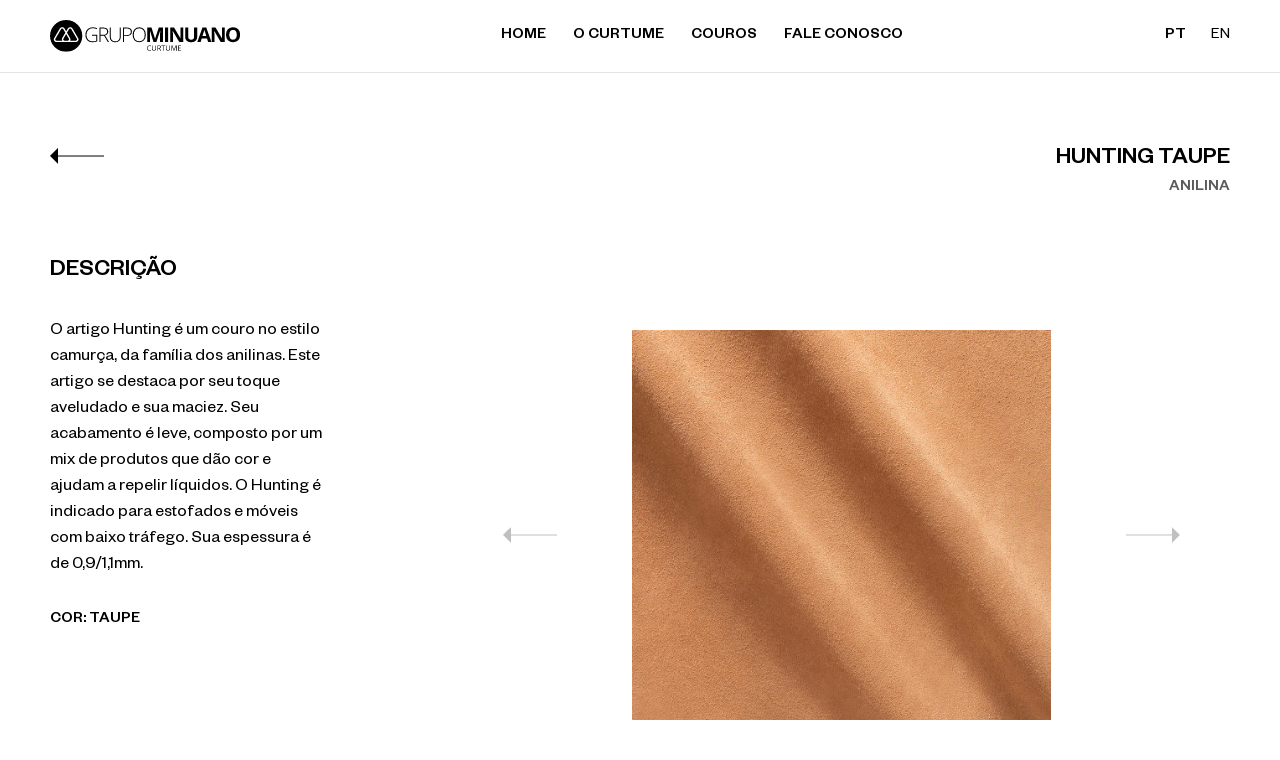

--- FILE ---
content_type: text/html; charset=UTF-8
request_url: https://pelesminuano.com.br/pt-br/produto/120/hunting-taupe
body_size: 17138
content:
<!DOCTYPE html>
<html lang="pt-br">
    <head>
        <meta charset="utf-8">
        <meta name="viewport" content="width=device-width, initial-scale=1">

        <title>Hunting Taupe - Couro moveleiro - Curtume Minuano</title>

        <!-- SEO -->
        <meta name="description" content="O artigo Hunting é um couro no estilo camurça, da família dos anilinas. Este artigo se destaca por seu toque aveludado e sua maciez. Seu acabamento é leve, composto por um mix de produtos que dão cor e ajudam a repelir líquidos. O Hunting é indicado para estofados e móveis com baixo tráfego. Sua espessura é de 0,9/1,1mm.">
        <meta name="keywords" content="hunting taupe, couro moveleiro, couros, couro, pele, bovina, curtume, minuano">

        <!-- favicon -->
        <link rel="icon" type="image/png" href="https://pelesminuano.com.br/img/favicon.png">

            <link rel="stylesheet" href="https://pelesminuano.com.br/css/fancybox.css">

        <!-- app.css -->
        <link rel="stylesheet" href="https://pelesminuano.com.br/css/app.css?v=1">

        <!-- Google tag (gtag.js) -->
		<script async src="https://www.googletagmanager.com/gtag/js?id=G-9C27NERYCB"></script>
		<script>
		  window.dataLayer = window.dataLayer || [];
		  function gtag(){dataLayer.push(arguments);}
		  gtag('js', new Date());
		  gtag('config', 'G-9C27NERYCB');
		</script>
		
		<script type="text/javascript">
			(function(c,l,a,r,i,t,y){
				c[a]=c[a]||function(){(c[a].q=c[a].q||[]).push(arguments)};
				t=l.createElement(r);t.async=1;t.src="https://www.clarity.ms/tag/"+i;
				y=l.getElementsByTagName(r)[0];y.parentNode.insertBefore(t,y);
			})(window, document, "clarity", "script", "ime5khm1k9");
		</script>
		
		<meta name="adopt-website-id" content="7d92605b-33d0-4f56-9535-e354c66be61d" />
		<script src="//tag.goadopt.io/injector.js?website_code=7d92605b-33d0-4f56-9535-e354c66be61d" class="adopt-injector"></script>
    </head>

    <body class="product">
        <main class="main-content">
            <header class="header">
    <div class="container">
        <div class="mobile-container-fluid">
            <div class="header-content">
                <div class="header-row">
                    <div class="header-col logo">
                        <a href="https://pelesminuano.com.br/pt-br" title="Grupo Minuano Curtume">
                                                            <img src="https://pelesminuano.com.br/img/logo-minuano-curtume-escuro.svg" alt="Grupo Minuano Curtume">
                                                    </a>
                    </div>

                    <nav class="header-col nav-menu">
                        <ul class="menu">
    <li class="menu__list">
        <a href="https://pelesminuano.com.br/pt-br" class="menu__link">Home</a>
    </li>
    <li class="menu__list">
        <a href="https://pelesminuano.com.br/pt-br/historia" class="menu__link">O Curtume</a>
    </li>
    <li class="menu__list">
        <a href="https://pelesminuano.com.br/pt-br/produtos" class="menu__link">Couros</a>
    </li>

    	
    <li class="menu__list">
        <a href="https://pelesminuano.com.br/pt-br/fale-conosco" class="menu__link">Fale Conosco</a>
    </li>
</ul>                    </nav>

                    <div class="header-col languages hide-mobile">
                        <ul class="list-style-none">
                            <li><a href="https://pelesminuano.com.br/idioma/pt-br" class="language language--active" title="Português">PT</a></li>
                            <li><a href="https://pelesminuano.com.br/idioma/en" class="language " title="English">EN</a></li>
                        </ul>
                    </div>

                    <div class="header-col menu-mobile">
                        <a href="javascript:void(0)">
                                                            <i class="icon icon-menu-mobile icon-menu-mobile-escuro"></i>
                                                    </a>
                    </div>    
                </div>

                            </div>
        </div>
    </div>

    <div class="mobile-menu">
        <div class="mobile-menu-header">
            <figure>
                <img src="https://pelesminuano.com.br/img/logo-menu-mobile.svg" alt="">
            </figure>
            <a href="#" class="close-button" title="Fechar">
                <i class="icon icon-close">Fechar</i>
            </a>    
        </div>
        
        <ul class="menu">
    <li class="menu__list">
        <a href="https://pelesminuano.com.br/pt-br" class="menu__link">Home</a>
    </li>
    <li class="menu__list">
        <a href="https://pelesminuano.com.br/pt-br/historia" class="menu__link">O Curtume</a>
    </li>
    <li class="menu__list">
        <a href="https://pelesminuano.com.br/pt-br/produtos" class="menu__link">Couros</a>
    </li>

    	
    <li class="menu__list">
        <a href="https://pelesminuano.com.br/pt-br/fale-conosco" class="menu__link">Fale Conosco</a>
    </li>
</ul>
        <div class="social-media">
            <a href="https://pelesminuano.com.br/idioma/pt-br" class="active">Português</a>
            <a href="https://pelesminuano.com.br/idioma/en" class="">English</a>

            
        </div>
    </div>
</header>
            
                <div class="page page--product">
        <div class="container">
            <div class="page-content">
                
                <div class="product-header">
                    <div class="back">
                        <a href="https://pelesminuano.com.br/pt-br/categoria/3/couro-moveleiro" title="Voltar para Couro moveleiro">
                            <i class="icon icon-prev"></i>
                        </a>
                    </div>
                    <div class="product-name">
                        <h1 class="h3">Hunting Taupe</h1>

                        <span class="product-subcategory">
                                                            Anilina
                                                    </span>
                    </div>
                </div>

                <div class="product-content">
                    <div class="row">
                        <div class="col-12 col-lg-3 column-description">
                            <div class="description-wrap">
                                <div class="description-content">
                                    <h3 class="description-title">Descrição</h3>
                                    <div class="product-description">
                                        <p>O artigo Hunting é um couro no estilo camurça, da família dos anilinas. Este artigo se destaca por seu toque aveludado e sua maciez. Seu acabamento é leve, composto por um mix de produtos que dão cor e ajudam a repelir líquidos. O Hunting é indicado para estofados e móveis com baixo tráfego. Sua espessura é de 0,9/1,1mm.</p>
                                    </div>
                                    <div class="product-attributes">
                                                                                    <strong>Cor: Taupe</strong>
                                                                                                                    </div>
                                </div>
                                
                                <div class="know-more-component">
                                    <strong class="text-uppercase">Quer saber mais sobre este produto?</strong>
                                    <a href="javascript:void(0)" class="btn btn-primary" data-toggle="modal" data-target="#modal-product-contact">
                                        <span>Entre em contato</span>
                                    </a>            
                                </div>
                            </div>
                        </div>

                                                    <div class="col-12 col-lg-8 offset-lg-1 column-gallery">
                                <div class="gallery mobile-container-fluid">
                                    <div class="gallery-wrap">
                                        <div class="gallery-nav">
                                            <a href="#slider-gallery" class="slider-gallery-nav-prev disabled" role="button" data-slide="prev" title="Anterior">
                                                <i class="icon icon-prev">Anterior</i>
                                            </a>
                                        </div>
                                        <div class="gallery-content">
                                            <div id="slider-gallery" class="carousel slide" data-ride="carousel" data-interval="false" data-wrap="false">
                                                <div class="carousel-inner">
                                                                                                            <div class="carousel-item active">
                                                            <a data-fancybox="gallery" href="https://pelesminuano.com.br/storage/products/gallery/hunting-taupe-3d1ea0c01d19fc29c268009efd07ea56.jpg" class="gallery-zoom fancybox">
                                                                <i class="icon icon-zoom"></i>
                                                                <img class="d-block w-100" src="https://pelesminuano.com.br/storage/products/gallery/hunting-taupe-3d1ea0c01d19fc29c268009efd07ea56.jpg" alt="">
                                                            </a>
                                                        </div>
                                                                                                    </div>
                                            </div>
                                        </div>
                                        <div class="gallery-nav">
                                            <a href="#slider-gallery" class="slider-gallery-nav-next disabled" role="button" data-slide="next">
                                                <i class="icon icon-next">Próximo</i>
                                            </a>
                                        </div>
                                    </div>
                                    <nav class="gallery-thumbnails">
                                                                                    <a data-fancybox="gallery-thumb" href="https://pelesminuano.com.br/storage/products/gallery/hunting-taupe-3d1ea0c01d19fc29c268009efd07ea56.jpg" class="fancybox">
                                                <img src="https://pelesminuano.com.br/storage/products/gallery/thumbs/hunting-taupe-3d1ea0c01d19fc29c268009efd07ea56.jpg" alt="">
                                            </a>
                                                                            </nav>
                                </div>
                                                    </div>
                    </div>
                </div>  
            </div>
        </div>  

        <div class="modal fade" id="modal-product-contact" tabindex="-1" role="dialog" aria-hidden="true">
            <div class="modal-dialog modal-dialog-centered" role="document">
                <div class="modal-content">
                    <div class="modal-header">
                        <div class="modal-header-wrap">
                            <figure>
                                <img src="https://pelesminuano.com.br/storage/products/hunting-taupe-6cee8cb6bc80a3af193e3470c99cf05f.jpg" alt="">
                            </figure>
                            <div>
                                <h4 class="modal-title">Couro moveleiro</h4>
                                <span class="h4">Hunting Taupe</span>

                                                                    <span class="h4">Anilina</span>
                                                            </div>
                        </div>
                        <button type="button" class="close" data-dismiss="modal" aria-label="Close">
                            <span aria-hidden="true">&times;</span>
                        </button>
                    </div>
                    <div class="modal-body">
                        <form action="https://pelesminuano.com.br/pt-br/produto/mais-informacoes" method="POST">
                            <input type="hidden" name="_token" value="UUNAEZQXJST6wwAYLuiL2Fr1Kc4FASX7JZ3Uhr0T">
                            <div class="form-group">
                                <input type="hidden" name="product_id" value="120">
                                <input type="text" class="form-control" name="name" value="" placeholder="Nome" required>
                            </div>
                            <div class="row form-group">
                                <div class="col-12 col-lg-6">
                                    <input type="email" class="form-control" name="email" value="" placeholder="Email" required>
                                </div>
                                <div class="col-12 col-lg-6">
                                    <input type="phone" class="form-control" name="phone" value="" placeholder="Telefone" required>
                                </div>
                            </div>
                            <div class="form-group">
                                <textarea class="form-control" name="message" placeholder="Mensagem" rows="3"></textarea>
                            </div>
                            <div class="text-md-right">
                                <button type="submit" class="btn btn-primary">
                                    <span>Enviar</span>
                                </button>
                            </div>        
                        </form>
                    </div>
                </div>
            </div>
        </div>
    </div>

            <footer class="footer">
    <div class="container">
        <div class="mobile-container-fluid">
            <div class="footer-content">
                <div class="row">
                    <div class="col-12 col-md-4 logo">
                        <a href="https://pelesminuano.com.br/pt-br" title="Grupo Minuano Curtume">
                            <img src="https://pelesminuano.com.br/img/logo-minuano-escuro.svg" alt="Grupo Minuano Curtume">
                        </a>
                    </div>

                    <nav class="col-12 col-md-8">
                        <ul class="menu">
    <li class="menu__list">
        <a href="https://pelesminuano.com.br/pt-br" class="menu__link">Home</a>
    </li>
    <li class="menu__list">
        <a href="https://pelesminuano.com.br/pt-br/historia" class="menu__link">O Curtume</a>
    </li>
    <li class="menu__list">
        <a href="https://pelesminuano.com.br/pt-br/produtos" class="menu__link">Couros</a>
    </li>

    
	
    <li class="menu__list">
        <a href="https://pelesminuano.com.br/pt-br/fale-conosco" class="menu__link">Fale Conosco</a>
    </li>
	
            <li class="menu__list">
            <a href="https://pelesminuano.com.br/storage/home/relatoriotransparencia-pt-05f4731ef8900f57a27546003632f082.pdf" target="_blank" class="menu__link">Relatório de Transparência</a>
        </li>
    </ul>                    </nav>

                    
                </div>

                <div class="footer-copyright">
                    <div class="copyright">
                        &copy; 2026 Copyright | INDÚSTRIA DE PELES MINUANO LTDA - 88.148.259/0001-25
                    </div>
                    <div class="wt-agency">
                        <a href="https://www.wt.ag/" title="WT.AG" target="_blank">
                            <img src="https://pelesminuano.com.br/img/logo-wt-agency.svg" alt="WT.AG">
                        </a>
                    </div>
                </div>
            </div>
        </div>
    </div>
</footer>        </main>

        <div class="breakpoints">
            <span class="sm"></span>
            <span class="md"></span>
            <span class="lg"></span>
            <span class="xl"></span>
        </div>

        <!-- javascripts -->
        <script src="https://pelesminuano.com.br/js/app.js"></script>
            <script src="https://pelesminuano.com.br/js/fancybox.js"></script>
    <script>
        $('#slider-gallery').on('slid.bs.carousel', function (carousel) {
            var $carousel = $(this);
            var total_slides = $carousel.find('.carousel-item').length;
            var current_index = $carousel.find('.carousel-item.active').index();

            if (current_index == 0) {
                $('.slider-gallery-nav-prev').addClass('disabled');
                if (total_slides > 1) {
                    $('.slider-gallery-nav-next').removeClass('disabled');
                }
            } else if (current_index == (total_slides - 1)) {
                $('.slider-gallery-nav-next').addClass('disabled');
                $('.slider-gallery-nav-prev').removeClass('disabled');
            } else {
                $('.gallery-nav').find('a').removeClass('disabled');
            }
        });    
    </script>
    </body>
</html>


--- FILE ---
content_type: image/svg+xml
request_url: https://pelesminuano.com.br/images/arrow-previous.svg?fe2378646e1f811934db2931d41ce7b6
body_size: 310
content:
<svg xmlns="http://www.w3.org/2000/svg" width="54" height="16" viewBox="0 0 54 16">
  <g id="Group_112" data-name="Group 112" transform="translate(1318 148.699) rotate(180)">
    <path id="Path_86" data-name="Path 86" d="M14294,138.678h-46" transform="translate(-12984 2)" fill="none" stroke="#000" stroke-width="1"/>
    <path id="Path_87" data-name="Path 87" d="M14261.787,148.7l8,8-8,8Z" transform="translate(-12951.789 -16)"/>
  </g>
</svg>


--- FILE ---
content_type: image/svg+xml
request_url: https://pelesminuano.com.br/images/zoom.svg?5ac40c4f80c5691144b957f9b2eb7633
body_size: 926
content:
<svg xmlns="http://www.w3.org/2000/svg" width="70.711" height="70.711" viewBox="0 0 70.711 70.711">
  <g id="Group_192" data-name="Group 192" transform="translate(-822 -507)">
    <g id="Ellipse_10" data-name="Ellipse 10" transform="translate(822 542.355) rotate(-45)" fill="none" stroke="#fff" stroke-width="3">
      <circle cx="25" cy="25" r="25" stroke="none"/>
      <circle cx="25" cy="25" r="23.5" fill="none"/>
    </g>
    <path id="Path_90" data-name="Path 90" d="M17756,472v20" transform="translate(-12014.535 12781.24) rotate(-45)" fill="none" stroke="#fff" stroke-linecap="round" stroke-width="3"/>
    <g id="Group_114" data-name="Group 114" transform="translate(-0.5 0.5)">
      <path id="Path_91" data-name="Path 91" d="M17756,472v20" transform="translate(-16898.5 59.5)" fill="none" stroke="#fff" stroke-linecap="round" stroke-width="3"/>
      <path id="Path_92" data-name="Path 92" d="M17756,472v20" transform="translate(1339.5 -17214.5) rotate(90)" fill="none" stroke="#fff" stroke-linecap="round" stroke-width="3"/>
    </g>
  </g>
</svg>


--- FILE ---
content_type: image/svg+xml
request_url: https://pelesminuano.com.br/img/logo-menu-mobile.svg
body_size: 1060
content:
<svg id="Group_9" data-name="Group 9" xmlns="http://www.w3.org/2000/svg" width="36" height="36" viewBox="0 0 36 36">
  <g id="Group_8" data-name="Group 8" transform="translate(0 0)">
    <path id="Path_5" data-name="Path 5" d="M244.309,293.6l-3.064,5.307a1.445,1.445,0,0,0,1.252,2.168h3.624a1.445,1.445,0,0,0,1.252-2.168Z" transform="translate(-226.309 -277.651)" fill="#fff"/>
    <path id="Path_6" data-name="Path 6" d="M234.755,285.943l-2.3-3.985a1.446,1.446,0,0,0-2.5,0l-6.27,10.861a1.445,1.445,0,0,0,1.251,2.168h6.275a2.981,2.981,0,0,1,.031-2.953Z" transform="translate(-217.661 -271.563)" fill="#fff"/>
    <path id="Path_7" data-name="Path 7" d="M254.061,281.958a1.446,1.446,0,0,0-2.5,0l-2.3,3.985,3.517,6.092a2.982,2.982,0,0,1,.031,2.953h6.275a1.445,1.445,0,0,0,1.251-2.168Z" transform="translate(-230.35 -271.563)" fill="#fff"/>
    <path id="Path_8" data-name="Path 8" d="M230.014,262.182a18,18,0,1,0,18,18A18,18,0,0,0,230.014,262.182Zm10.729,24.994H219.284a3.015,3.015,0,0,1-2.611-4.523l6.27-10.861a3.015,3.015,0,0,1,5.222,0l1.847,3.2,1.847-3.2a3.015,3.015,0,0,1,5.223,0l6.27,10.861a3.015,3.015,0,0,1-2.611,4.523Z" transform="translate(-212.013 -262.182)" fill="#fff"/>
  </g>
</svg>


--- FILE ---
content_type: image/svg+xml
request_url: https://pelesminuano.com.br/images/btn-arrow.svg?b5a3db29f8d21713f9d6e05cda9e5a96
body_size: 177
content:
<svg xmlns="http://www.w3.org/2000/svg" width="7.414" height="12.829" viewBox="0 0 7.414 12.829">
  <path id="Path_70" data-name="Path 70" d="M7638.186,1729.347l5,5-5,5" transform="translate(-7636.771 -1727.933)" fill="none" stroke="#fff" stroke-linecap="round" stroke-linejoin="round" stroke-width="2"/>
</svg>


--- FILE ---
content_type: image/svg+xml
request_url: https://pelesminuano.com.br/img/logo-minuano-escuro.svg
body_size: 5514
content:
<svg xmlns="http://www.w3.org/2000/svg" width="212.126" height="36" viewBox="0 0 212.126 36">
  <g id="Grupo_77" data-name="Grupo 77" transform="translate(-212.013 -262.182)">
    <g id="Grupo_9" data-name="Grupo 9" transform="translate(212.013 262.182)">
      <g id="Grupo_8" data-name="Grupo 8" transform="translate(0 0)">
        <path id="Caminho_5" data-name="Caminho 5" d="M244.309,293.6l-3.064,5.307a1.445,1.445,0,0,0,1.252,2.168h3.624a1.445,1.445,0,0,0,1.252-2.168Z" transform="translate(-226.309 -277.651)"/>
        <path id="Caminho_6" data-name="Caminho 6" d="M234.755,285.943l-2.3-3.984a1.446,1.446,0,0,0-2.5,0l-6.27,10.861a1.445,1.445,0,0,0,1.251,2.168h6.275a2.981,2.981,0,0,1,.031-2.953Z" transform="translate(-217.661 -271.563)"/>
        <path id="Caminho_7" data-name="Caminho 7" d="M254.061,281.958a1.446,1.446,0,0,0-2.5,0l-2.3,3.984,3.517,6.092a2.982,2.982,0,0,1,.031,2.953h6.275a1.445,1.445,0,0,0,1.251-2.168Z" transform="translate(-230.35 -271.563)"/>
        <path id="Caminho_8" data-name="Caminho 8" d="M230.014,262.182a18,18,0,1,0,18,18A18,18,0,0,0,230.014,262.182Zm10.729,24.994H219.284a3.015,3.015,0,0,1-2.611-4.523l6.27-10.861a3.015,3.015,0,0,1,5.222,0l1.847,3.2,1.847-3.2a3.015,3.015,0,0,1,5.223,0l6.27,10.861a3.015,3.015,0,0,1-2.611,4.523Z" transform="translate(-212.013 -262.182)"/>
      </g>
    </g>
    <g id="Grupo_11" data-name="Grupo 11" transform="translate(251.474 270.501)">
      <g id="Grupo_10" data-name="Grupo 10" transform="translate(0 0)">
        <path id="Caminho_9" data-name="Caminho 9" d="M297.061,286.949H303.1v7.471a13.553,13.553,0,0,1-5.343,1.008,7.776,7.776,0,0,1-5.943-2.19,8.683,8.683,0,0,1-2.067-6.2,9.309,9.309,0,0,1,1.025-4.431,7.18,7.18,0,0,1,2.935-2.985,8.932,8.932,0,0,1,4.385-1.052,11.3,11.3,0,0,1,4.806.986l-.459,1.03a10.394,10.394,0,0,0-4.414-.985,6.748,6.748,0,0,0-5.136,2,7.511,7.511,0,0,0-1.9,5.394,7.707,7.707,0,0,0,1.8,5.562,7.037,7.037,0,0,0,5.3,1.865,10.271,10.271,0,0,0,3.843-.638v-5.758h-4.873Z" transform="translate(-289.746 -278.57)"/>
        <path id="Caminho_10" data-name="Caminho 10" d="M321.674,288.319v7.135h-1.143V279.078h3.9a7.346,7.346,0,0,1,4.5,1.125,4.017,4.017,0,0,1,1.457,3.389,4.427,4.427,0,0,1-.869,2.778,4.829,4.829,0,0,1-2.638,1.625l4.447,7.46h-1.366l-4.224-7.135Zm0-.986H324.8a4.984,4.984,0,0,0,3.215-.924,3.3,3.3,0,0,0,1.143-2.728,3.2,3.2,0,0,0-1.12-2.722,6.117,6.117,0,0,0-3.652-.851h-2.711Z" transform="translate(-304.903 -278.82)"/>
        <path id="Caminho_11" data-name="Caminho 11" d="M355.63,279.078v10.6a5.873,5.873,0,0,1-1.636,4.414,6.264,6.264,0,0,1-4.559,1.59,5.537,5.537,0,0,1-6.038-6.049V279.078h1.153v10.6a4.565,4.565,0,0,0,5.019,5,4.48,4.48,0,0,0,4.917-4.884V279.078Z" transform="translate(-316.161 -278.82)"/>
        <path id="Caminho_12" data-name="Caminho 12" d="M382.518,283.782a4.353,4.353,0,0,1-1.614,3.64,7.249,7.249,0,0,1-4.57,1.266H373.8v6.766H372.66V279.078h4.01Q382.518,279.078,382.518,283.782ZM373.8,287.7h2.252a6.83,6.83,0,0,0,4-.912,3.445,3.445,0,0,0,1.233-2.963,3.348,3.348,0,0,0-1.165-2.807,5.829,5.829,0,0,0-3.607-.913H373.8Z" transform="translate(-330.569 -278.82)"/>
        <path id="Caminho_13" data-name="Caminho 13" d="M408.4,286.994a9.148,9.148,0,0,1-1.949,6.166,7.494,7.494,0,0,1-10.743,0,9.181,9.181,0,0,1-1.949-6.189,9.029,9.029,0,0,1,1.966-6.156,6.77,6.77,0,0,1,5.372-2.246,6.7,6.7,0,0,1,5.366,2.256A9.161,9.161,0,0,1,408.4,286.994Zm-13.4,0a8.39,8.39,0,0,0,1.568,5.438,6.277,6.277,0,0,0,9.024.017,8.4,8.4,0,0,0,1.562-5.455,8.31,8.31,0,0,0-1.562-5.427,6.3,6.3,0,0,0-9.007.016A8.237,8.237,0,0,0,395,286.994Z" transform="translate(-340.958 -278.57)"/>
        <path id="Caminho_14" data-name="Caminho 14" d="M432.826,295.455l-3.943-12.848h-.1q.212,3.922.212,5.231v7.617h-3.1V279.078h4.728L434.5,291.6h.067l4.111-12.524H443.4v16.377h-3.238V287.7q0-.548.017-1.266t.151-3.808h-.1l-4.223,12.826Z" transform="translate(-356.778 -278.82)"/>
        <path id="Caminho_15" data-name="Caminho 15" d="M464.887,295.455V279.078h3.473v16.377Z" transform="translate(-375.978 -278.82)"/>
        <path id="Caminho_16" data-name="Caminho 16" d="M490.763,295.455H486.35l-7.125-12.389h-.1q.213,3.282.213,4.682v7.707h-3.1V279.078h4.38l7.114,12.266h.078q-.168-3.192-.168-4.514v-7.752h3.125Z" transform="translate(-381.565 -278.82)"/>
        <path id="Caminho_17" data-name="Caminho 17" d="M522.581,279.078v10.6a6.1,6.1,0,0,1-.812,3.181,5.284,5.284,0,0,1-2.347,2.1,8.39,8.39,0,0,1-3.63.728,6.948,6.948,0,0,1-4.906-1.618,5.743,5.743,0,0,1-1.748-4.43V279.078H512.6V289.1a4.2,4.2,0,0,0,.761,2.778,3.168,3.168,0,0,0,2.521.885,3.1,3.1,0,0,0,2.47-.891,4.219,4.219,0,0,0,.768-2.8v-10Z" transform="translate(-397.765 -278.82)"/>
        <path id="Caminho_18" data-name="Caminho 18" d="M547.929,295.389l-1.188-3.9h-5.971l-1.187,3.9h-3.742l5.781-16.445h4.246l5.8,16.445Zm-2.017-6.81q-1.647-5.3-1.854-5.994t-.3-1.1q-.37,1.435-2.117,7.092Z" transform="translate(-410.913 -278.754)"/>
        <path id="Caminho_19" data-name="Caminho 19" d="M582,295.455h-4.413l-7.125-12.389h-.1q.213,3.282.213,4.682v7.707h-3.1V279.078h4.38l7.114,12.266h.078q-.168-3.192-.168-4.514v-7.752H582Z" transform="translate(-426.484 -278.82)"/>
        <path id="Caminho_20" data-name="Caminho 20" d="M614.753,286.994a8.887,8.887,0,0,1-2.016,6.251,8.742,8.742,0,0,1-11.561,0,8.924,8.924,0,0,1-2.016-6.273q0-4.088,2.022-6.245a7.562,7.562,0,0,1,5.8-2.156,7.458,7.458,0,0,1,5.775,2.173A8.91,8.91,0,0,1,614.753,286.994Zm-11.953,0a6.841,6.841,0,0,0,1.042,4.133,3.644,3.644,0,0,0,3.114,1.389q4.156,0,4.156-5.523t-4.134-5.534a3.67,3.67,0,0,0-3.125,1.4A6.813,6.813,0,0,0,602.8,286.994Z" transform="translate(-442.088 -278.57)"/>
      </g>
    </g>
  </g>
</svg>


--- FILE ---
content_type: image/svg+xml
request_url: https://pelesminuano.com.br/img/logo-wt-agency.svg
body_size: 2052
content:
<svg xmlns="http://www.w3.org/2000/svg" width="40" height="12.024" viewBox="0 0 40 12.024">
  <g id="Grupo_78" data-name="Grupo 78" transform="translate(14408 6352)">
    <path id="Caminho_38" data-name="Caminho 38" d="M7.417,3.6l-.851,7.043L5.512,3.6H3.9l-1,7-.838-7H0L1.608,15.3h2.04L4.715,8.387,5.823,15.3H7.868L9.489,3.6Z" transform="translate(-14408 -6355.438)" fill="#898989"/>
    <path id="Caminho_39" data-name="Caminho 39" d="M245.735,5.437h-3.607V15.3h-2.265V5.437H236.3V3.6h9.435Z" transform="translate(-14633.658 -6355.438)" fill="#898989"/>
    <path id="Caminho_40" data-name="Caminho 40" d="M534.355,3.6h-.869L531.5,9.693h.932l1.486-4.675,1.946,6.156h-1.955v.86h2.229l1.027,3.261h.964Z" transform="translate(-14915.564 -6355.438)" fill="#898989"/>
    <path id="Caminho_41" data-name="Caminho 41" d="M800.6.856c.045,0,.086-.014.131-.014a2.866,2.866,0,0,1,1.09.2,2.607,2.607,0,0,1,.833.54,2.914,2.914,0,0,1,.581.829,4.514,4.514,0,0,1,.342,1.045h.946a4.161,4.161,0,0,0-.392-1.405,3.633,3.633,0,0,0-.806-1.09,3.707,3.707,0,0,0-1.162-.707A3.957,3.957,0,0,0,800.722,0c-.041,0-.081.009-.122.009Z" transform="translate(-15172.545 -6352)" fill="#898989"/>
    <path id="Caminho_42" data-name="Caminho 42" d="M720.958,140.1H717.27v.838h2.774l-.009,3.022a2.086,2.086,0,0,1-.549.5,2.865,2.865,0,0,1-.685.315,4.22,4.22,0,0,1-.752.162,5.321,5.321,0,0,1-.748.036,2.72,2.72,0,0,1-1.851-.712,3.309,3.309,0,0,1-.617-.761,4.725,4.725,0,0,1-.423-.919,5.806,5.806,0,0,1-.252-1,7.8,7.8,0,0,1-.095-1V140.1H713.1v.482a7,7,0,0,0,.131,1.256,6.817,6.817,0,0,0,.351,1.211,5.178,5.178,0,0,0,.576,1.081,4.177,4.177,0,0,0,.811.878,3.679,3.679,0,0,0,1.049.585,3.76,3.76,0,0,0,1.283.221,6.173,6.173,0,0,0,1.045-.086,4.573,4.573,0,0,0,.986-.275,4.256,4.256,0,0,0,.887-.486,4.184,4.184,0,0,0,.766-.707Z" transform="translate(-15088.985 -6485.791)" fill="#898989"/>
    <path id="Caminho_43" data-name="Caminho 43" d="M449.156,225.178a.878.878,0,1,1-.878-.878.879.879,0,0,1,.878.878" transform="translate(-14835.252 -6566.199)" fill="#898989"/>
    <rect id="Retângulo_219" data-name="Retângulo 219" width="39.991" height="12.02" transform="translate(-14408 -6352)" fill="none"/>
  </g>
</svg>


--- FILE ---
content_type: image/svg+xml
request_url: https://pelesminuano.com.br/images/arrow-next.svg?38f2869f0fa56455ce152589cea46582
body_size: 300
content:
<svg xmlns="http://www.w3.org/2000/svg" width="54" height="16" viewBox="0 0 54 16">
  <g id="Group_113" data-name="Group 113" transform="translate(-1264 -132.699)">
    <path id="Path_86" data-name="Path 86" d="M14294,138.678h-46" transform="translate(-12984 2)" fill="none" stroke="#000" stroke-width="1"/>
    <path id="Path_87" data-name="Path 87" d="M14261.787,148.7l8,8-8,8Z" transform="translate(-12951.789 -16)"/>
  </g>
</svg>


--- FILE ---
content_type: image/svg+xml
request_url: https://pelesminuano.com.br/img/logo-minuano-curtume-escuro.svg
body_size: 7812
content:
<svg xmlns="http://www.w3.org/2000/svg" width="189.999" height="32.245" viewBox="0 0 189.999 32.245">
  <g id="Grupo_105" data-name="Grupo 105" transform="translate(-212.013 -262.182)">
    <g id="Grupo_9" data-name="Grupo 9" transform="translate(212.013 262.182)">
      <g id="Grupo_8" data-name="Grupo 8" transform="translate(0 0)">
        <path id="Caminho_5" data-name="Caminho 5" d="M243.969,293.6l-2.744,4.753a1.294,1.294,0,0,0,1.121,1.942h3.246a1.294,1.294,0,0,0,1.121-1.942Z" transform="translate(-227.847 -279.314)"/>
        <path id="Caminho_6" data-name="Caminho 6" d="M233.579,285.452l-2.06-3.569a1.3,1.3,0,0,0-2.243,0l-5.616,9.728a1.295,1.295,0,0,0,1.121,1.942h5.62a2.67,2.67,0,0,1,.028-2.645Z" transform="translate(-218.269 -272.572)"/>
        <path id="Caminho_7" data-name="Caminho 7" d="M253.56,281.883a1.3,1.3,0,0,0-2.243,0l-2.06,3.569,3.15,5.456a2.671,2.671,0,0,1,.028,2.645h5.62a1.295,1.295,0,0,0,1.121-1.942Z" transform="translate(-232.322 -272.572)"/>
        <path id="Caminho_8" data-name="Caminho 8" d="M228.136,262.182A16.123,16.123,0,1,0,244.258,278.3,16.123,16.123,0,0,0,228.136,262.182Zm9.61,22.387h-19.22a2.7,2.7,0,0,1-2.338-4.051l5.616-9.728a2.7,2.7,0,0,1,4.677,0l1.655,2.866,1.655-2.866a2.7,2.7,0,0,1,4.678,0l5.616,9.728a2.7,2.7,0,0,1-2.338,4.051Z" transform="translate(-212.013 -262.182)"/>
      </g>
    </g>
    <g id="Grupo_11" data-name="Grupo 11" transform="translate(247.358 269.634)">
      <g id="Grupo_10" data-name="Grupo 10" transform="translate(0 0)">
        <path id="Caminho_9" data-name="Caminho 9" d="M296.3,286.075h5.408v6.692a12.138,12.138,0,0,1-4.786.9,6.965,6.965,0,0,1-5.323-1.962,7.777,7.777,0,0,1-1.851-5.553,8.337,8.337,0,0,1,.918-3.969,6.43,6.43,0,0,1,2.629-2.674,8,8,0,0,1,3.928-.943,10.121,10.121,0,0,1,4.3.883l-.411.923a9.309,9.309,0,0,0-3.954-.883,6.044,6.044,0,0,0-4.6,1.791,6.727,6.727,0,0,0-1.7,4.832,6.9,6.9,0,0,0,1.616,4.982,6.3,6.3,0,0,0,4.745,1.67,9.2,9.2,0,0,0,3.442-.572v-5.157H296.3Z" transform="translate(-289.746 -278.57)"/>
        <path id="Caminho_10" data-name="Caminho 10" d="M321.555,287.355v6.391h-1.024V279.078h3.492a6.58,6.58,0,0,1,4.033,1.008,3.6,3.6,0,0,1,1.3,3.036,3.966,3.966,0,0,1-.778,2.488,4.326,4.326,0,0,1-2.363,1.455l3.983,6.682H328.98l-3.783-6.391Zm0-.883h2.8a4.465,4.465,0,0,0,2.88-.828,2.957,2.957,0,0,0,1.024-2.444,2.866,2.866,0,0,0-1-2.438,5.479,5.479,0,0,0-3.271-.763h-2.428Z" transform="translate(-306.533 -278.847)"/>
        <path id="Caminho_11" data-name="Caminho 11" d="M354.354,279.078v9.491a5.26,5.26,0,0,1-1.465,3.954,5.611,5.611,0,0,1-4.084,1.424,4.959,4.959,0,0,1-5.408-5.418v-9.451h1.033v9.491a4.089,4.089,0,0,0,4.5,4.475,4.013,4.013,0,0,0,4.4-4.374v-9.592Z" transform="translate(-319.002 -278.847)"/>
        <path id="Caminho_12" data-name="Caminho 12" d="M381.49,283.292a3.9,3.9,0,0,1-1.445,3.261,6.493,6.493,0,0,1-4.094,1.134h-2.268v6.06H372.66V279.078h3.592Q381.49,279.078,381.49,283.292Zm-7.807,3.512H375.7a6.117,6.117,0,0,0,3.582-.817,3.086,3.086,0,0,0,1.1-2.654,3,3,0,0,0-1.043-2.514,5.222,5.222,0,0,0-3.231-.818h-2.428Z" transform="translate(-334.96 -278.847)"/>
        <path id="Caminho_13" data-name="Caminho 13" d="M406.874,286.115a8.194,8.194,0,0,1-1.746,5.523,6.712,6.712,0,0,1-9.622,0,8.223,8.223,0,0,1-1.746-5.543,8.087,8.087,0,0,1,1.761-5.514,6.064,6.064,0,0,1,4.812-2.012,6,6,0,0,1,4.806,2.021A8.206,8.206,0,0,1,406.874,286.115Zm-12,0a7.515,7.515,0,0,0,1.4,4.871,5.623,5.623,0,0,0,8.083.015,7.525,7.525,0,0,0,1.4-4.886,7.443,7.443,0,0,0-1.4-4.861,5.639,5.639,0,0,0-8.067.015A7.378,7.378,0,0,0,394.874,286.115Z" transform="translate(-346.466 -278.57)"/>
        <path id="Caminho_14" data-name="Caminho 14" d="M432.1,293.746l-3.532-11.508h-.09q.19,3.513.19,4.686v6.823h-2.779V279.078h4.235L433.6,290.3h.06l3.682-11.217h4.235v14.668h-2.9V286.8q0-.491.015-1.134t.135-3.411h-.09l-3.782,11.488Z" transform="translate(-363.987 -278.847)"/>
        <path id="Caminho_15" data-name="Caminho 15" d="M464.887,293.746V279.078H468v14.668Z" transform="translate(-385.252 -278.847)"/>
        <path id="Caminho_16" data-name="Caminho 16" d="M489.247,293.746h-3.953l-6.382-11.1h-.09q.191,2.94.191,4.194v6.9h-2.779V279.078h3.923l6.372,10.986h.07q-.151-2.859-.151-4.043v-6.943h2.8Z" transform="translate(-391.439 -278.847)"/>
        <path id="Caminho_17" data-name="Caminho 17" d="M521.179,279.078v9.491a5.467,5.467,0,0,1-.728,2.849,4.732,4.732,0,0,1-2.1,1.876,7.514,7.514,0,0,1-3.251.652,6.224,6.224,0,0,1-4.395-1.45,5.144,5.144,0,0,1-1.565-3.968v-9.451h3.1v8.98a3.764,3.764,0,0,0,.682,2.489,2.838,2.838,0,0,0,2.258.793,2.772,2.772,0,0,0,2.212-.8,3.779,3.779,0,0,0,.688-2.5v-8.959Z" transform="translate(-409.382 -278.847)"/>
        <path id="Caminho_18" data-name="Caminho 18" d="M546.669,293.673l-1.064-3.492h-5.348l-1.063,3.492h-3.352l5.178-14.729h3.8l5.2,14.729Zm-1.807-6.1q-1.475-4.746-1.66-5.369t-.266-.984q-.332,1.285-1.9,6.352Z" transform="translate(-423.944 -278.774)"/>
        <path id="Caminho_19" data-name="Caminho 19" d="M580.481,293.746h-3.953l-6.382-11.1h-.09q.191,2.94.19,4.194v6.9h-2.779V279.078h3.923l6.372,10.986h.07q-.151-2.859-.15-4.043v-6.943h2.8Z" transform="translate(-441.19 -278.847)"/>
        <path id="Caminho_20" data-name="Caminho 20" d="M613.127,286.115a7.961,7.961,0,0,1-1.806,5.6,7.83,7.83,0,0,1-10.355,0,7.993,7.993,0,0,1-1.806-5.619,7.882,7.882,0,0,1,1.811-5.594,6.772,6.772,0,0,1,5.192-1.932,6.68,6.68,0,0,1,5.173,1.946A7.981,7.981,0,0,1,613.127,286.115Zm-10.706,0a6.127,6.127,0,0,0,.933,3.7,3.264,3.264,0,0,0,2.789,1.244q3.723,0,3.722-4.947t-3.7-4.957a3.287,3.287,0,0,0-2.8,1.25A6.1,6.1,0,0,0,602.421,286.115Z" transform="translate(-458.472 -278.57)"/>
      </g>
    </g>
    <g id="Grupo_12" data-name="Grupo 12" transform="translate(309.092 287.982)">
      <path id="Caminho_21" data-name="Caminho 21" d="M428.045,319.472a1.72,1.72,0,0,0-1.37.578,2.329,2.329,0,0,0-.5,1.583,2.377,2.377,0,0,0,.485,1.6,1.721,1.721,0,0,0,1.38.563,4.726,4.726,0,0,0,1.257-.2v.537a3.872,3.872,0,0,1-1.35.206,2.282,2.282,0,0,1-1.8-.707,2.9,2.9,0,0,1-.632-2.005,3.165,3.165,0,0,1,.3-1.426,2.183,2.183,0,0,1,.879-.943,2.657,2.657,0,0,1,1.352-.332,3.265,3.265,0,0,1,1.447.3l-.259.526A2.787,2.787,0,0,0,428.045,319.472Z" transform="translate(-425.517 -318.924)"/>
      <path id="Caminho_22" data-name="Caminho 22" d="M440.26,319.092V322.5a1.854,1.854,0,0,1-.544,1.415,2.084,2.084,0,0,1-1.494.515,1.993,1.993,0,0,1-1.471-.519,1.922,1.922,0,0,1-.52-1.426v-3.391h.612v3.435a1.356,1.356,0,0,0,.36,1.012,1.454,1.454,0,0,0,1.059.352,1.4,1.4,0,0,0,1.027-.354,1.364,1.364,0,0,0,.36-1.017v-3.428Z" transform="translate(-431.359 -319.016)"/>
      <path id="Caminho_23" data-name="Caminho 23" d="M448.77,322.167v2.189h-.612v-5.264H449.6a2.274,2.274,0,0,1,1.431.371,1.344,1.344,0,0,1,.463,1.116,1.4,1.4,0,0,1-1.058,1.412l1.429,2.366h-.723l-1.275-2.189Zm0-.526h.839a1.449,1.449,0,0,0,.95-.257.959.959,0,0,0,.3-.772.88.88,0,0,0-.308-.753,1.67,1.67,0,0,0-.988-.23h-.8Z" transform="translate(-437.863 -319.016)"/>
      <path id="Caminho_24" data-name="Caminho 24" d="M459.012,324.356H458.4v-4.721h-1.667v-.543h3.946v.543h-1.667Z" transform="translate(-442.539 -319.016)"/>
      <path id="Caminho_25" data-name="Caminho 25" d="M471.064,319.092V322.5a1.856,1.856,0,0,1-.543,1.415,2.085,2.085,0,0,1-1.494.515,1.994,1.994,0,0,1-1.471-.519,1.922,1.922,0,0,1-.52-1.426v-3.391h.612v3.435a1.356,1.356,0,0,0,.36,1.012,1.454,1.454,0,0,0,1.059.352,1.4,1.4,0,0,0,1.027-.354,1.364,1.364,0,0,0,.36-1.017v-3.428Z" transform="translate(-448.157 -319.016)"/>
      <path id="Caminho_26" data-name="Caminho 26" d="M481.291,324.356l-1.786-4.667h-.029q.051.555.051,1.318v3.349h-.565v-5.264h.922l1.667,4.342h.029l1.682-4.342h.914v5.264h-.612v-3.392q0-.583.051-1.267h-.029l-1.8,4.659Z" transform="translate(-454.661 -319.016)"/>
      <path id="Caminho_27" data-name="Caminho 27" d="M496.538,324.356H493.6v-5.264h2.934v.543h-2.322v1.7H496.4v.54h-2.182v1.937h2.322Z" transform="translate(-462.645 -319.016)"/>
    </g>
  </g>
</svg>
